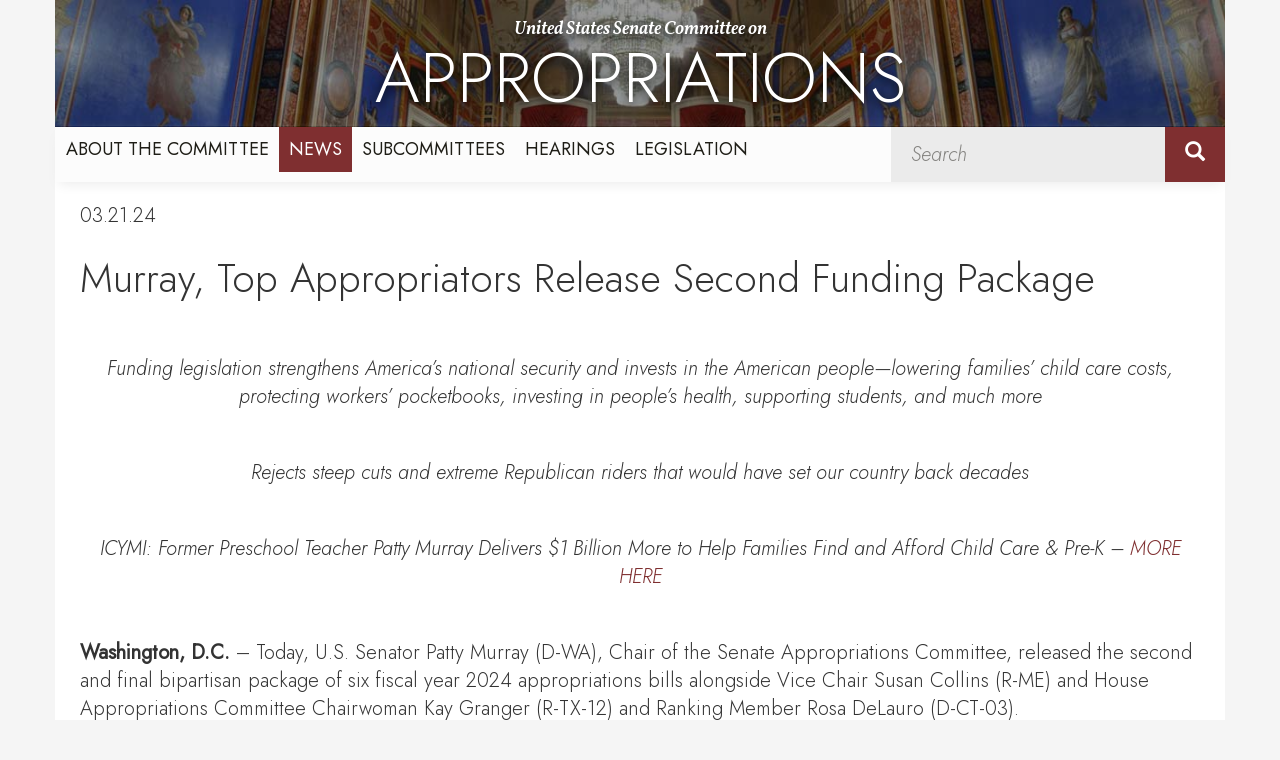

--- FILE ---
content_type: text/html;charset=UTF-8
request_url: https://www.appropriations.senate.gov/news/majority/murray-top-appropriators-release-second-funding-package
body_size: 10436
content:

	
	
	
	
	
	
	
	
	


	


    
	

		
		

		



		
		
			 
		    	
			
		
		

		
		

		

		
		

		 
		 
		 	
		 
                

                    

		
        
		

		
			
		

		
		

		
		


		

		
    
	   

	























	  


    





















  





    

    


 
 
		
		
		
		
		





	


	



    



    
    




















<!doctype html>
<!--[if lt IE 7 ]> <html lang="en" class="no-js ie6"> <![endif]-->
<!--[if IE 7 ]>    <html lang="en" class="no-js ie7"> <![endif]-->
<!--[if IE 8 ]>    <html lang="en" class="no-js ie8"> <![endif]-->
<!--[if IE 9 ]>    <html lang="en" class="no-js ie9"> <![endif]-->
<!--[if (gt IE 9)|!(IE)]><!-->
<html lang="en" class="no-js">
<!--<![endif]-->

<head>
<meta charset="UTF-8">
<meta http-equiv="X-UA-Compatible" content="IE=edge,chrome=1">
<meta name="viewport" content="width=device-width, initial-scale=1">







<title>Majority News Release | Majority News Releases | News | United States Senate Committee on Appropriations</title>




<meta name="twitter:card" content="summary_large_image" />













<meta name="twitter:title" content="Murray, Top Appropriators Release Second Funding Package" />






<meta name="date" content="2024-03-21" />




<meta name="title" content="Murray, Top Appropriators Release Second Funding Package" />






<meta name="viewport" content="width=device-width, initial-scale=1.0">
















<meta property="og:url" content="https://www.appropriations.senate.gov/news/majority/murray-top-appropriators-release-second-funding-package" />





<meta property="og:image" content="https://www.appropriations.senate.gov/themes/appropriations/images/sharelogo.jpg" />
<meta name="twitter:image" content="https://www.appropriations.senate.gov/themes/appropriations/images/sharelogo.jpg" />










<meta property="og:title" content="Murray, Top Appropriators Release Second Funding Package | United States Senate Committee on Appropriations" />



<meta property="og:description" content="United States Senate Committee on Appropriations" />
<meta name="twitter:description" content="United States Senate Committee on Appropriations" />









<link href="https://www.appropriations.senate.gov/themes/appropriations/images/favicon.ico" rel="Icon" type="image/x-icon"/>


<link rel="Stylesheet" type="text/css" href="/themes/default_v4/styles/smoothDivScroll.css" />


<link rel="stylesheet" href="/themes/default_v4/styles/bootstrap.min.css?cachebuster=1445359832">



<link rel="stylesheet" href="/themes/default_v4/styles/common.css">




	<link rel="stylesheet" href="/themes/appropriations/styles/common.css?cachebuster=1719600210">





<script src="/themes/default_v4/scripts/jquery.min.js"></script>
<script src="/themes/default_v4/scripts/bootstrap.min.js"></script>
<script src="/themes/default_v4/scripts/jquery.html5-placeholder-shim.js"></script>




<!--[if lte IE 6]>
	<link rel="stylesheet" href="http://universal-ie6-css.googlecode.com/files/ie6.1.1.css" media="screen, projection">
<![endif]-->


















	

 

 

	 


    



	
	
	
	
	


	

	

	
	
	

	

	

	

	

 



	 

		


		






	


	

	

	

    



	

		

		

		



	



</head>

<body  id="default" class="bg1  two-col">
<!--stopindex-->
<a href="#main-nav" class="sr-only">Skip to primary navigation</a> <a class="sr-only" href="#skip-nav">Skip to content</a>




		
		




 


	<div class="modal fade" id="NavMobileModal" tabindex="-1" role="dialog" aria-labelledby="NavMobileModal" aria-hidden="true">
	  <div class="modal-dialog modal-lg">
	    <div class="modal-content">
	      <div class="modal-header">
	        <button type="button" class="close" data-dismiss="modal"><span aria-hidden="true">&times;</span><span class="sr-only">Close</span></button>
	      </div>
	      <div class="modal-body">
	       <ul class="nav nav-pills nav-stacked" id="main-nav">
	       	
				
				
					
						
						
						
						
						
							
							
							
							
						
						
							
								
							
							
							
								
							
								
							
								
							
								
							
								
							
								
							
								
							
							
						
					<li  class="dropdown no-descriptions">  <a href="https://www.appropriations.senate.gov/about/chair" >About the Committee</a>
						
							
								

		
		
			
			
			
			
			
				
					
						<ul class="dropdown-menu">
					

					
						
						
						
						
						
						
						<li>
							
							<a href="https://www.appropriations.senate.gov/about/chair">Chair Collins </a>
							

		
		
			
			
			
			
			
		

		

		
						</li>
					
						
						
						
						
						
						
						<li>
							
							<a href="https://www.appropriations.senate.gov/about/vice-chair">Vice Chair Murray </a>
							

		
		
			
			
			
			
			
		

		

		
						</li>
					
						
						
						
						
						
						
						<li>
							
							<a href="https://www.appropriations.senate.gov/about/members">Committee Members </a>
							

		
		
			
			
			
			
			
		

		

		
						</li>
					
						
						
						
						
						
						
						<li>
							
							<a href="https://www.appropriations.senate.gov/about/history">Committee History </a>
							

		
		
			
			
			
			
			
		

		

		
						</li>
					
						
						
						
						
						
						
						<li>
							
							<a href="https://www.appropriations.senate.gov/about/jurisdiction">Committee Jurisdiction </a>
							

		
		
			
			
			
			
			
		

		

		
						</li>
					
						
						
						
						
						
						
						<li>
							
							<a href="https://www.appropriations.senate.gov/fy-2026-appropriations-requests-and-congressionally-directed-spending">FY 2026 Appropriations Requests and Congressionally Directed Spending </a>
							

		
		
			
			
			
			
			
		

		

		
						</li>
					
						
						
						
						
						
						
						<li>
							
							<a href="https://www.appropriations.senate.gov/about/faqs">FAQS </a>
							

		
		
			
			
			
			
			
		

		

		
						</li>
					

					
						</ul>
					
				
			
		

		

		

							
						
					</li>
					
				
					
						
						
						
							
						
						
						
							
								
							
							
							
							
						
						
							
								
							
							
							
								
							
								
							
							
						
					<li  class="selected dropdown no-descriptions">  <a href="https://www.appropriations.senate.gov/news/majority" >News</a>
						
							
								

		
		
			
			
			
			
			
				
					
						<ul class="dropdown-menu">
					

					
						
						
						
						
						
						
						<li>
							
							<a href="https://www.appropriations.senate.gov/news/majority">Majority News Releases </a>
							

		
		
			
			
			
			
			
		

		

		
						</li>
					
						
						
						
						
						
						
						<li>
							
							<a href="https://www.appropriations.senate.gov/news/minority">Minority News Releases </a>
							

		
		
			
			
			
			
			
		

		

		
						</li>
					

					
						</ul>
					
				
			
		

		

		

							
						
					</li>
					
				
					
						
						
						
						
						
							
							
							
							
								
								
									
									
								
							
						
						
					<li  class="dropdown render-include">  <a href="https://www.appropriations.senate.gov/subcommittees" >Subcommittees</a>
						
							
								
			
				
					<ul class="dropdown-menu">
				

				
				
					
					<li><a href="https://www.appropriations.senate.gov/subcommittees/agriculture-rural-development-food-and-drug-administration-and-related-agencies">Agriculture, Rural Development, Food and Drug Administration, and Related Agencies</a></li>
					
				
					
					<li><a href="https://www.appropriations.senate.gov/subcommittees/commerce-justice-science-and-related-agencies">Commerce, Justice, Science, and Related Agencies</a></li>
					
				
					
					<li><a href="https://www.appropriations.senate.gov/subcommittees/defense">Defense</a></li>
					
				
					
					<li><a href="https://www.appropriations.senate.gov/subcommittees/energy-and-water-development">Energy and Water Development</a></li>
					
				
					
					<li><a href="https://www.appropriations.senate.gov/subcommittees/financial-services-and-general-government">Financial Services and General Government</a></li>
					
				
					
					<li><a href="https://www.appropriations.senate.gov/subcommittees/homeland-security">Homeland Security</a></li>
					
				
					
					<li><a href="https://www.appropriations.senate.gov/subcommittees/interior-environment-and-related-agencies">Interior, Environment, and Related Agencies</a></li>
					
				
					
					<li><a href="https://www.appropriations.senate.gov/subcommittees/labor-health-and-human-services-education-and-related-agencies">Labor, Health and Human Services, Education, and Related Agencies</a></li>
					
				
					
					<li><a href="https://www.appropriations.senate.gov/subcommittees/legislative-branch">Legislative Branch</a></li>
					
				
					
					<li><a href="https://www.appropriations.senate.gov/subcommittees/military-construction-veterans-affairs-and-related-agencies">Military Construction, Veterans Affairs, and Related Agencies</a></li>
					
				
					
					<li><a href="https://www.appropriations.senate.gov/subcommittees/state-foreign-operations-and-related-programs">State, Foreign Operations, and Related Programs</a></li>
					
				
					
					<li><a href="https://www.appropriations.senate.gov/subcommittees/transportation-housing-and-urban-development-and-related-agencies">Transportation, Housing and Urban Development, and Related Agencies</a></li>
					
				

				
					</ul>
				
			
		
								
						
					</li>
					
				
					
						
						
						
						
						
						
							
							
							
							
						
					<li  class="no-descriptions">  <a href="https://www.appropriations.senate.gov/hearings" >Hearings</a>
						
					</li>
					
				
					
						
						
						
						
						
						
							
							
							
							
						
					<li  class="no-descriptions">  <a href="https://www.appropriations.senate.gov/legislation" >Legislation</a>
						
					</li>
					
				
					
				
			
			</ul>
	      </div>
	    </div>
	  </div>
	</div>



<link rel="preconnect" href="https://fonts.googleapis.com">
<link rel="preconnect" href="https://fonts.gstatic.com" crossorigin>
<link href="https://fonts.googleapis.com/css2?family=Faustina:wght@500;700;800&family=Jost:ital,wght@0,100;0,300;0,400;1,100;1,300;1,400&family=Vollkorn:ital,wght@1,600&display=swap" rel="stylesheet">




	<div id="header" >
<div class="container">

		<div class="row">
			<div class="sub-banner">
				<img src = "/themes/appropriations/images/header-hover.jpg" alt="appropriations committee">
				<h1 class="logo">

					<a href="/">
						United States Senate Committee on <br><span>APPROPRIATIONS</span>

					</a>
				</h1>
			</div>
			<div class="navigation">
				 





<div class="navbar">
       <ul class="nav nav-pills nav-justified hidden-sm hidden-xs" id="main-nav">
       	
			
			
				
					
					
					
					
					
						
						
						
						
					
					
						
							
						
						
						
							
						
							
						
							
						
							
						
							
						
							
						
							
						
						
					
				<li  class="dropdown no-descriptions">  <a href="https://www.appropriations.senate.gov/about/chair" >About the Committee</a>
					
						
							

		
		
			
			
			
			
			
				
					
						<ul class="dropdown-menu">
					

					
						
						
						
						
						
						
						<li>
							
							<a href="https://www.appropriations.senate.gov/about/chair">Chair Collins </a>
							

		
		
			
			
			
			
			
		

		

		
						</li>
					
						
						
						
						
						
						
						<li>
							
							<a href="https://www.appropriations.senate.gov/about/vice-chair">Vice Chair Murray </a>
							

		
		
			
			
			
			
			
		

		

		
						</li>
					
						
						
						
						
						
						
						<li>
							
							<a href="https://www.appropriations.senate.gov/about/members">Committee Members </a>
							

		
		
			
			
			
			
			
		

		

		
						</li>
					
						
						
						
						
						
						
						<li>
							
							<a href="https://www.appropriations.senate.gov/about/history">Committee History </a>
							

		
		
			
			
			
			
			
		

		

		
						</li>
					
						
						
						
						
						
						
						<li>
							
							<a href="https://www.appropriations.senate.gov/about/jurisdiction">Committee Jurisdiction </a>
							

		
		
			
			
			
			
			
		

		

		
						</li>
					
						
						
						
						
						
						
						<li>
							
							<a href="https://www.appropriations.senate.gov/fy-2026-appropriations-requests-and-congressionally-directed-spending">FY 2026 Appropriations Requests and Congressionally Directed Spending </a>
							

		
		
			
			
			
			
			
		

		

		
						</li>
					
						
						
						
						
						
						
						<li>
							
							<a href="https://www.appropriations.senate.gov/about/faqs">FAQS </a>
							

		
		
			
			
			
			
			
		

		

		
						</li>
					

					
						</ul>
					
				
			
		

		

		

						
					
				</li>
				
			
				
					
					
					
						
					
					
					
						
							
						
						
						
						
					
					
						
							
						
						
						
							
						
							
						
						
					
				<li  class="selected dropdown no-descriptions">  <a href="https://www.appropriations.senate.gov/news/majority" >News</a>
					
						
							

		
		
			
			
			
			
			
				
					
						<ul class="dropdown-menu">
					

					
						
						
						
						
						
						
						<li>
							
							<a href="https://www.appropriations.senate.gov/news/majority">Majority News Releases </a>
							

		
		
			
			
			
			
			
		

		

		
						</li>
					
						
						
						
						
						
						
						<li>
							
							<a href="https://www.appropriations.senate.gov/news/minority">Minority News Releases </a>
							

		
		
			
			
			
			
			
		

		

		
						</li>
					

					
						</ul>
					
				
			
		

		

		

						
					
				</li>
				
			
				
					
					
					
					
					
						
						
						
						
							
							
								
								
							
						
					
					
				<li  class="dropdown render-include">  <a href="https://www.appropriations.senate.gov/subcommittees" >Subcommittees</a>
					
						
							
			
				
					<ul class="dropdown-menu">
				

				
				
					
					<li><a href="https://www.appropriations.senate.gov/subcommittees/agriculture-rural-development-food-and-drug-administration-and-related-agencies">Agriculture, Rural Development, Food and Drug Administration, and Related Agencies</a></li>
					
				
					
					<li><a href="https://www.appropriations.senate.gov/subcommittees/commerce-justice-science-and-related-agencies">Commerce, Justice, Science, and Related Agencies</a></li>
					
				
					
					<li><a href="https://www.appropriations.senate.gov/subcommittees/defense">Defense</a></li>
					
				
					
					<li><a href="https://www.appropriations.senate.gov/subcommittees/energy-and-water-development">Energy and Water Development</a></li>
					
				
					
					<li><a href="https://www.appropriations.senate.gov/subcommittees/financial-services-and-general-government">Financial Services and General Government</a></li>
					
				
					
					<li><a href="https://www.appropriations.senate.gov/subcommittees/homeland-security">Homeland Security</a></li>
					
				
					
					<li><a href="https://www.appropriations.senate.gov/subcommittees/interior-environment-and-related-agencies">Interior, Environment, and Related Agencies</a></li>
					
				
					
					<li><a href="https://www.appropriations.senate.gov/subcommittees/labor-health-and-human-services-education-and-related-agencies">Labor, Health and Human Services, Education, and Related Agencies</a></li>
					
				
					
					<li><a href="https://www.appropriations.senate.gov/subcommittees/legislative-branch">Legislative Branch</a></li>
					
				
					
					<li><a href="https://www.appropriations.senate.gov/subcommittees/military-construction-veterans-affairs-and-related-agencies">Military Construction, Veterans Affairs, and Related Agencies</a></li>
					
				
					
					<li><a href="https://www.appropriations.senate.gov/subcommittees/state-foreign-operations-and-related-programs">State, Foreign Operations, and Related Programs</a></li>
					
				
					
					<li><a href="https://www.appropriations.senate.gov/subcommittees/transportation-housing-and-urban-development-and-related-agencies">Transportation, Housing and Urban Development, and Related Agencies</a></li>
					
				

				
					</ul>
				
			
		
							
					
				</li>
				
			
				
					
					
					
					
					
					
						
						
						
						
					
				<li  class="no-descriptions">  <a href="https://www.appropriations.senate.gov/hearings" >Hearings</a>
					
				</li>
				
			
				
					
					
					
					
					
					
						
						
						
						
					
				<li  class="no-descriptions">  <a href="https://www.appropriations.senate.gov/legislation" >Legislation</a>
					
				</li>
				
			
				
			
			
		</ul>


		<a class="srchbutton hidden-sm hidden-xs">
			<span class="glyphicon glyphicon-search"><span class="hidden">x</span></span>
		</a>
		<a class="srchbuttonmodal visible-sm visible-xs" data-toggle="modal" data-target="#SearchModal" aria-label="search" title="search">
			<span class="glyphicon glyphicon-search"><span class="hidden">x</span></span>
		</a>
		<div id="search">
			
			
			
			
			
			
			
			
			
			
			
			
			
			
			
			
			
			
			
			
			
			
			
			
			
			
			
			
			
			
			
			<form id="sitesearch" role="search" method="get" action="/search" class="form-inline">
				<label for="search-field" style="text-indent:-9000px;">search</label>
				<input type="search" id="search-field" name="q" placeholder="Search">
				<input type="hidden" name="access" value="p" />
				<input type="hidden" name="as_dt" value="i" />
				<input type="hidden" name="as_epq" value="" />
				<input type="hidden" name="as_eq" value="" />
				<input type="hidden" name="as_lq" value="" />
				<input type="hidden" name="as_occt" value="any" />
				<input type="hidden" name="as_oq" value="" />
				<input type="hidden" name="as_q" value="" />
				<input type="hidden" name="as_sitesearch" value="" />
				<input type="hidden" name="client" value="" />
				<input type="hidden" name="sntsp" value="0" />
				<input type="hidden" name="filter" value="0" />
				<input type="hidden" name="getfields" value="" />
				<input type="hidden" name="lr" value="" />
				<input type="hidden" name="num" value="15" />
				<input type="hidden" name="numgm" value="3" />
				<input type="hidden" name="oe" value="UTF8" />
				<input type="hidden" name="output" value="xml_no_dtd" />
				<input type="hidden" name="partialfields" value="" />
				<input type="hidden" name="proxycustom" value="" />
				<input type="hidden" name="proxyreload" value="0" />
				<input type="hidden" name="proxystylesheet" value="default_frontend" />
				<input type="hidden" name="requiredfields" value="" />
				<input type="hidden" name="sitesearch" value="" />
				<input type="hidden" name="sort" value="date:D:S:d1" />
				<input type="hidden" name="start" value="0" />
				<input type="hidden" name="ud" value="1" />
				<button type="submit">
					<span class="glyphicon glyphicon-search"><span class="hidden">x</span></span>
				</button>
			</form>
		</div>
		<script type="text/javascript">
			$( ".srchbutton" ).click(function() {

				$( "#search" ).toggleClass( "showme" );

				if ($( "#search" ).hasClass( "showme" )){
					$( ".nav" ).delay( 300 ).fadeOut( 300 );
					$( ".togglemenu" ).fadeOut( 0 );
				}else{
					$( ".nav" ).delay( 300 ).fadeIn( 300 );
					$( ".togglemenu" ).delay( 300 ).fadeIn( 300 );
				};
				if ($( ".srchbutton .glyphicon" ).hasClass( "glyphicon-search" )){

					$( ".srchbutton .glyphicon" ).removeClass( "glyphicon-search" );
					$( ".srchbutton .glyphicon" ).addClass( "glyphicon-remove" );
				}else{
					$( ".srchbutton .glyphicon" ).removeClass( "glyphicon-remove" );
					$( ".srchbutton .glyphicon" ).addClass( "glyphicon-search" );
				};
			});
		</script>
		<a class="togglemenu hidden-xl hidden-md hidden-lg" data-toggle="modal" data-target="#NavMobileModal">

			<span class="glyphicon glyphicon-menu-hamburger"></span>
			<span class="menulabel">MENU</span>

		</a>
	</div>

 

			</div>
			<div class="home-banner">
				<img src = "/themes/appropriations/images/banner.jpg" alt='appropriations committee'>
				<h1 class="logo">
					<a href="/">
						United States Senate Committee on <br><span>APPROPRIATIONS</span>

					</a>
				</h1>
			</div>
		</div>
	</div>
</div>



<div id="skip-nav"></div>













		
		


	
	<div id="content" role="main">







	

	
	
		
		
	















	<div class="container" id="main_container">






	<div id='breadcrumb'><ol class='list-inline'><li><a href='https://www.appropriations.senate.gov/'>Home</a></li><li><a href='https://www.appropriations.senate.gov/news/majority'>News</a></li><li><a href='https://www.appropriations.senate.gov/news/majority'>Majority News Releases</a></li></li></ol></div>


<div class="one_column row">


	
	




	

	 <div class="clearfix col-md-12" id="main_column"><!--startindex-->


	



	
	<div id="newscontent" class="article">
	
	<div id="press">
		
			<span class="date black">03.21.24</span>
			<h1 class="main_page_title">Murray, Top Appropriators Release Second Funding Package</h1>
			
			<p style="text-align: center;"><em> </em></p>
<p style="text-align: center;"><em>Funding legislation strengthens America’s national security and invests in the American people—lowering families’ child care costs, protecting workers’ pocketbooks, investing in people’s health, supporting students, and much more</em></p>
<p style="text-align: center;"><em> </em></p>
<p style="text-align: center;"><em>Rejects steep cuts and extreme Republican riders that would have set our country back decades</em></p>
<p style="text-align: center;"><em> </em></p>
<p style="text-align: center;"><em>ICYMI: Former Preschool Teacher Patty Murray Delivers $1 Billion More to Help Families Find and Afford Child Care &amp; Pre-K – <a href="https://www.appropriations.senate.gov/news/majority/former-preschool-teacher-patty-murray-delivers-1-billion-more-to-help-families-find-and-afford-child-care-and-pre-k">MORE HERE</a></em></p>
<p style="text-align: center;"><em> </em></p>
<p><strong>Washington, D.C.</strong> – Today, U.S. Senator Patty Murray (D-WA), Chair of the Senate Appropriations Committee, released the second and final bipartisan package of six fiscal year 2024 appropriations bills alongside Vice Chair Susan Collins (R-ME) and House Appropriations Committee Chairwoman Kay Granger (R-TX-12) and Ranking Member Rosa DeLauro (D-CT-03).</p>
<p>   </p>
<p>In a statement, Chair Murray said:</p>
<p> </p>
<p style="padding-left: 40px;"><strong>“There’s no better investment than in the American people—and in this funding package, Democrats successfully fought to protect and strengthen the investments that matter most in people’s daily lives. </strong></p>
<p style="padding-left: 40px;"><strong> </strong></p>
<p style="padding-left: 40px;"><strong>“We defeated outlandish cuts that would have been a gut punch for American families and our economy—and we fought off scores of extreme policies that would have restricted Americans’ fundamental freedoms, hurt consumers while giving giant corporations an unfair advantage, and turned back the clock on historic climate action.</strong></p>
<p style="padding-left: 40px;"><strong> </strong></p>
<p style="padding-left: 40px;"><strong>“From day one of this process, I said there would be no extreme, far-right riders to restrict women’s reproductive freedoms—and there aren’t. Democrats stood firm to protect a woman’s right to choose in these negotiations and focused on delivering investments that matter to working people.</strong></p>
<p style="padding-left: 40px;"><strong> </strong></p>
<p style="padding-left: 40px;"><strong>“This package will give families some extra breathing room—and help continue America’s historic economic recovery. I am proud to have secured $1 billion more to lower families’ child care costs and help them find pre-K—a critical investment to help tackle the child care crisis that is holding families and our economy back.</strong></p>
<p style="padding-left: 40px;"><strong> </strong></p>
<p style="padding-left: 40px;"><strong>“This bill protects our investments in Americans’ health and in students at every stage of their education. It will propel cutting-edge medical research to discover new treatments and cures—and it makes certain we keep up our efforts to address the mental health crisis and the opioid epidemic, including with new investments to stop the flow of fentanyl. Democrats defended key investments in protecting workers’ rights, ensuring they get the paychecks they have earned, and supporting our nation’s small businesses.</strong></p>
<p style="padding-left: 40px;"><strong> </strong></p>
<p style="padding-left: 40px;"><strong>“Critically, this package keeps our country safe and secure, strengthens our national security, and invests in the brave men and women who serve our country in uniform. It upholds our commitments to our allies and maintains our leadership internationally at a pivotal moment. It also provides critical resources to help meet increased operational needs at the border.</strong></p>
<p style="padding-left: 40px;"><strong> </strong></p>
<p style="padding-left: 40px;"><strong>“We had to work within difficult fiscal constraints—but this bipartisan compromise will keep our country moving forward, and I hope all of my colleagues will work with us to get it signed into law as soon as possible. Let’s finish the job.”</strong></p>
<p style="padding-left: 40px;"><strong> </strong></p>
<p>Among other things, the $1.2 trillion funding package:</p>
<p> </p>
<ul>
<li><strong>Lowers child care costs for families and strengthens Head Start</strong> with a new $1 billion investment to help families in every zip code afford child care and help ensure Head Start can continue serving hundreds of thousands of kids each year.</li>
</ul>
<p> </p>
<ul>
<li><strong>Protects workers’ rights and helps ensure they get the paychecks they have earned</strong> by protecting funding for essential worker protection agencies and the National Labor Relations Board.</li>
</ul>
<p> </p>
<ul>
<li><strong>Invests in students at every stage of their education and sustains essential investments in our nation’s public schools</strong> by delivering resources for our public K-12 schools, Pell Grants, and more—and rejecting devastating cuts that would have forced teachers out of our nation’s K-12 classrooms.</li>
</ul>
<p> </p>
<ul>
<li><strong>Keeps our country safe and supports our servicemembers and military families</strong> with essential investments in our national defense and important additional support for those who serve our country in uniform.</li>
</ul>
<p> </p>
<ul>
<li><strong>Builds on our historic economic recovery and supports small businesses.</strong></li>
</ul>
<p><strong> </strong></p>
<ul>
<li><strong>Supports people’s health, strengthens the health care workforce, and guards against public health threats</strong>, rejecting dangerous cuts and sustaining all manner of investments in patients’ health.</li>
</ul>
<p> </p>
<ul>
<li><strong>Propels cutting-edge biomedical research to discover and create new treatments and cures </strong>that save lives and give people more time with their loved ones.</li>
</ul>
<p> </p>
<ul>
<li><strong>Invests in mental health care and research and strengthens the 988 lifeline</strong>—sustaining and building upon key investments made in recent years.</li>
</ul>
<p> </p>
<ul>
<li><strong>Protects consumers and holds fraudsters and rich tax cheats accountable</strong> to help even the playing field and keep growing our economy from the middle out.</li>
</ul>
<p> </p>
<ul>
<li><strong>Combats the flow of fentanyl, strengthens our detection and enforcement capabilities, and invests in substance use disorder treatment and prevention</strong> to address the opioid crisis that continues to devastate communities.</li>
</ul>
<p> </p>
<ul>
<li><strong>Delivers critical resources to help meet operational needs at our southern border.</strong></li>
</ul>
<p><strong> </strong></p>
<ul>
<li><strong>Maintains America’s global leadership and upholds our commitments to our allies and partners</strong> to promote our own national security and strengthen our competitiveness.</li>
</ul>
<p> </p>
<ul>
<li><strong>Supports our Afghan allies </strong>by authorizing an additional 12,000 Special Immigrant Visas (SIVs) for Afghans who assisted the U.S. government during the war in Afghanistan.</li>
</ul>
<p> </p>
<ul>
<li><strong>Increases base funding for humanitarian assistance</strong> to support the United States’ efforts to provide emergency food, shelter, water, and basic services to populations caught in conflict and crises across the globe.</li>
</ul>
<p> </p>
<p>Text of the funding package is available <a href="https://docs.house.gov/billsthisweek/20240318/WDI39597.PDF"><strong>HERE</strong></a>.</p>
<p>More information on the first fiscal year 2024 appropriations package, which was signed into law on March 9, is available <a href="https://www.appropriations.senate.gov/news/majority/senate-approves-bipartisan-funding-package-in-overwhelming-75-22-vote"><strong>HERE</strong></a>.</p>
<p> </p>
<p><strong><u>Defense</u></strong></p>
<p><a href="https://www.appropriations.senate.gov/imo/media/doc/fy24_defense_bill_summary.pdf">Bill Summary</a></p>
<p><a href="https://docs.house.gov/billsthisweek/20240318/Division%20A%20Defense.PDF">Explanatory Statement</a></p>
<p> </p>
<p><strong><u>Financial Services and General Government</u></strong></p>
<p><a href="https://www.appropriations.senate.gov/imo/media/doc/fy24_fsgg_bill_summary.pdf">Bill Summary</a></p>
<p><a href="https://docs.house.gov/billsthisweek/20240318/Division%20B%20FSGG.pdf">Explanatory Statement</a></p>
<p><a href="https://www.appropriations.senate.gov/imo/media/doc/fy24_fsgg_cds_table.pdf">Congressionally Directed Spending</a></p>
<p> </p>
<p><strong><u>Homeland Security</u></strong></p>
<p><a href="https://www.appropriations.senate.gov/imo/media/doc/fy24_homeland_security_bill_summary.pdf">Bill Summary</a></p>
<p><a href="https://docs.house.gov/billsthisweek/20240318/Division%20C%20Homeland.pdf">Explanatory Statement</a></p>
<p><a href="https://www.appropriations.senate.gov/imo/media/doc/fy24_homeland_security_cds_table.pdf">Congressionally Directed Spending</a></p>
<p> </p>
<p><strong><u>Labor, Health and Human Services, Education, and Related Agencies</u></strong></p>
<p><a href="https://www.appropriations.senate.gov/imo/media/doc/fy24_lhhs_bill_summary.pdf">Bill Summary</a></p>
<p><a href="https://docs.house.gov/billsthisweek/20240318/Division%20D%20LHHS.pdf">Explanatory Statement</a></p>
<p><a href="https://www.appropriations.senate.gov/imo/media/doc/fy24_lhhs_cds_table.pdf">Congressionally Directed Spending</a></p>
<p> </p>
<p><strong><u>Legislative Branch</u></strong></p>
<p><a href="https://www.appropriations.senate.gov/imo/media/doc/fy24_leg_branch_bill_summary.pdf">Bill Summary</a></p>
<p><a href="https://docs.house.gov/billsthisweek/20240318/Division%20E%20LB.pdf">Explanatory Statement</a></p>
<p> </p>
<p><strong><u>State, Foreign Operations, and Related Programs</u></strong></p>
<p><a href="https://www.appropriations.senate.gov/imo/media/doc/fy24_sfops_bill_summary.pdf">Bill Summary</a></p>
<p><a href="https://docs.house.gov/billsthisweek/20240318/Division%20F%20SFOPs.pdf">Explanatory Statement</a></p>
<p> </p>
<p style="text-align: center;">###</p>
			
			
			
		

		
	</div>
	<hr> 
<div id="pagetools">
	

	<script>// cribbed from jquery migrate plugin @ https://github.com/jquery/jquery-migrate/blob/master/src/core.js
		if (typeof uaMatch == 'undefined') {
			var uaMatch = function( ua ) {
				ua = ua.toLowerCase();

				var match = /(chrome)[ \/]([\w.]+)/.exec( ua ) ||
					/(webkit)[ \/]([\w.]+)/.exec( ua ) ||
					/(opera)(?:.*version|)[ \/]([\w.]+)/.exec( ua ) ||
					/(msie) ([\w.]+)/.exec( ua ) ||
					ua.indexOf("compatible") < 0 && /(mozilla)(?:.*? rv:([\w.]+)|)/.exec( ua ) ||
					[];

				return {
					browser: match[ 1 ] || "",
					version: match[ 2 ] || "0"
				};
			};

			var matched = uaMatch( navigator.userAgent );
			var browser = {};

			if ( matched.browser ) {
				browser[ matched.browser ] = true;
				browser.version = matched.version;
			}

			// Chrome is Webkit, but Webkit is also Safari.
			if ( browser.chrome ) {
				browser.webkit = true;
			} else if ( browser.webkit ) {
				browser.safari = true;
			}
		}
	</script>

	<div id="fb-root"></div>
	<div class="clearfix"></div>
	<ul id="actions" class="list-unstyled  list-inline">
		
			<li><a class="btn btn-xs pull-left" onclick="window.print()" >Print</a></li>
		
		
			
			<li><a class="btn btn-xs pull-left" href="mailto:?subject=A Link From United States Senate Committee on Appropriations&body=http://www.appropriations.senate.gov/news/majority/murray-top-appropriators-release-second-funding-package">Email</a></li>
		
		
			<li id="fb-li">
				<div class="fb-like pull-left" data-href="http://www.appropriations.senate.gov/news/majority/murray-top-appropriators-release-second-funding-package" data-send="false" data-layout="button_count" data-width="60" data-show-faces="false" data-font="verdana"></div>
			</li>
		
		
		
			<li id="twitter-li">
				<a class="twitter-share-button pull-left" href="https://twitter.com/share" data-url="http://www.appropriations.senate.gov/news/majority/murray-top-appropriators-release-second-funding-package" data-text="Murray, Top Appropriators Release Second Funding Package">Tweet</a>
			</li>
		
	</ul>

	<script>
		if (!browser.msie || browser.msie && browser.version >= 8) {
			// facebook
			(function(d, s, id) {
				var js, fjs = d.getElementsByTagName(s)[0];
				if (d.getElementById(id)) return;
				js = d.createElement(s); js.id = id;
				js.src = "//connect.facebook.net/en_US/all.js#xfbml=1&appId=178127398911465";
				fjs.parentNode.insertBefore(js, fjs);
			}(document, 'script', 'facebook-jssdk'));

			// twitter
			!function(d,s,id){var js,fjs=d.getElementsByTagName(s)[0];if(!d.getElementById(id)){js=d.createElement(s);js.id=id;js.src="//platform.twitter.com/widgets.js";fjs.parentNode.insertBefore(js,fjs);}}(document,"script","twitter-wjs");
		} else {
			document.getElementById('fb-li').style.display = 'none';
			document.getElementById('twitter-li').style.display = 'none';
		}
	</script>

	
</div>

 

	
	




	
	
	



    
	
	


    
    
    
    	
    	
	    	<hr>
		    
		    	<a class="pull-left btn btn-lg prevarticle" href="/news/majority/senator-murray-remarks-urging-swift-senate-passage-of-bipartisan-funding-package">Next Article</a>
		    
		    
		    	<a class="pull-right btn btn-lg nextarticle" href="/news/majority/senators-murray-and-collins-statement-on-release-of-final-fy24-funding-bills">Previous Article</a>
		    
    	
    
	</div>














	

	</div>



	
	



	
</div>


</div>
</div>


<!--stopindex-->
<footer class="footer">

	</div>

	<div class="container">
		<div class = "row gavel">
		<img src = "/themes/appropriations/images/gavel.jpg" alt="committee gavel">
		<div class = "quote">
			
		</div>
		
		
		
			<ul class="list-unstyled list-inline ">
				
					
					<li>
						<a href="/about/chair">About the Committee</a>
					</li>
				
					
					<li>
						<a href="/news/majority">News</a>
					</li>
				
					
					<li>
						<a href="/subcommittees">Subcommittees</a>
					</li>
				
					
					<li>
						<a href="/hearings">Hearings</a>
					</li>
				
					
					<li>
						<a href="/legislation">Legislation</a>
					</li>
				
					
					<li>
						<a href="/privacy-policy">Privacy Policy</a>
					</li>
				
			</ul>
		
		<div class = "sub-nav">
			<p>Committee on Appropriations  |  Room S-128, The Capitol, Washington, D.C. 20510  |  (202) 224-7257</p>
		</div>
	</div>
</footer>
<script type="text/template" class="deferred-script">
	$( window ).load(function() {
		var mainbody = $("#content").height();
		var mainwindow = $(window).height();
		if (mainbody < mainwindow){
			$( "#content" ).css( "min-height", mainwindow - 210 );
		}
	});
</script>


	<!--- CUSTOM CODE FOOTER --->


<!--- Webtrends --->
<!-- START OF SmartSource Data Collector TAG -->
<script src="/wt_sdc/appropriations_webtrends.load.js" type="text/javascript"></script>

<noscript>
<div><img alt="Webtrends Tracking Image" id="DCSIMG" width="1" height="1" src="//statse.webtrendslive.com/dcs222dhhpv4i2136ve8q0w0p_3f1w/njs.gif?dcsuri=/nojavascript&amp;WT.js=No&amp;WT.tv=10.4.0&amp;dcssip=www.appropriations.senate.gov"/></div>
</noscript>
<!-- END OF SmartSource Data Collector TAG -->

<!--- Google Analytics --->
<!-- Google tag (gtag.js) -->
<script async src="https://www.googletagmanager.com/gtag/js?id=G-NYMVJSDKTC"></script>
<script>
  window.dataLayer = window.dataLayer || [];
  function gtag(){dataLayer.push(arguments);}
  gtag('js', new Date());

  gtag('config', 'G-NYMVJSDKTC');
</script>

<!--- Adobe --->
<script src="https://assets.adobedtm.com/566dc2d26e4f/f8d2f26c1eac/launch-3a705652822d.min.js"></script>

<!--- END CUSTOM CODE FOOTER --->




<!--[if lt IE 9]>
<script src="/themes/default_v4/scripts/html5shiv.js"></script>
<script src="/themes/default_v4/scripts/respond.min.js"></script>
<script src="/scripts/iefixes.js?cachebuster=1445359829"></script>
<![endif]-->

<script type="text/javascript">
	$(function() {
		/*MOBILE DECIVES*/
		if( /Android|webOS|iPhone|iPad|iPod|BlackBerry|IEMobile|Opera Mini/i.test(navigator.userAgent) ) {
			$( "body" ).addClass( "mobiledevice" );
			//alert("mobiledevice");
		};
		if( /iPad/i.test(navigator.userAgent) ) {
			$( "body" ).addClass( "mobiledevicelarge" );
			//alert("mobiledevicelarge");
		};
		// IE old
		if (/MSIE (\d+\.\d+);/.test(navigator.userAgent)){

			$( "html" ).addClass( "ie" );
		}
		// IE 10
		if( /MSIE 8.0/i.test(navigator.userAgent) ) {
			//alert("IE 10")
			$( "html" ).addClass( "ieold" );


		};

		// IE 10
		if( /MSIE 10.0/i.test(navigator.userAgent) ) {
			//alert("IE 10")
			$( "html" ).addClass( "ie10" );


		};
		// IE 11
		if( /Trident/i.test(navigator.userAgent) ) {
			//alert("IE 11")
			$( "html" ).addClass( "ie" );


		};

	});
</script>
<script src="//platform.twitter.com/widgets.js"></script>
<script src="/scripts/vendor/orientation.js?cachebuster=1445360134"></script>
<script src="/scripts/vendor/modernizr/modernizr.js?cachebuster=1445360233"></script>
<script src="/scripts/vendor/selectivizr/selectivizr.js?cachebuster=1445360197"></script>
<script src="/themes/default_v4/scripts/global.js"></script>

<!--[if lt IE 9]>
<script src="/themes/default_v4/scripts/respond.min.js"></script>
<![endif]-->


<script src="/scripts/vendor/mootools/mootools.js?cachebuster=1445359925"></script>
<script src="/scripts/vendor/mootools/mootools-more.js?cachebuster=1445359925"></script>



<script type="text/template" class="deferred-script">
	// fix for bootstrap tooltip hide/mootools hide collision
	$$('form input,form select,form textarea, input, .nav-tabs li a').each(function(item) { if (typeof item.hide == 'function') { item.hide = null; } });
	Element.implement({
		'slide': function(how, mode){
			return this;
		}
	});
</script>





<script>
	window.top['site_path'] = "DC53C72A-30A1-42FC-83F1-F78813E3D12C";

	

    var application = {
        "config": {
            "tinymce": {
                "plugins": {
                    "selectvideo": {
                        "player": "jwplayer", // should be set to "legacy" or "jwplayer" currently
                        "youtube": true, // set to true to write the youtube tags for youtube videos
                        "width": "100%", // set width and height on the containing element
                        "height": "100%",
                        "tracking": true
                    }
                }
            }
        },
        "fn": { // deprecated mootools 1.2 stuff that we'll probably still use once we upgrade fully to 1.3
            "defined": function(obj) {
                return (obj != undefined);
            },
            "check": function(obj) {
                return !!(obj || obj === 0);
            }
        },
        "form": {
        	"captchaSiteKey": "",
            "processed": null
			
			
			
        },
        "friendly_urls": true,
        "map": {
            "width": "100%", // set width and height on the containing element
            "height": "100%"
        },
        "siteroot": "https://www.appropriations.senate.gov/",
        "theme": "appropriations",
        "webroot": "https://www.appropriations.senate.gov/"
		
			, "defaultTheme": "default_v4"
		
    };

	var yt_players = [];
	function onYouTubePlayerAPIReady() {
		var carousel = $('.carousel');

		if (carousel.length > 0) {
			carousel.on('slide', function() {
				if (typeof yt_players != 'undefined' && yt_players.constructor === Array && yt_players.length > 0) {
					yt_players.each(function(current) {
						if (application.fn.check(current.player) && typeof current.player.pauseVideo != 'undefined') {
							current.player.pauseVideo();
						}
					});
				}
			});
			//$('.carousel').carousel('cycle');
		}
		$each(yt_players, function(video) {
			video.target.innerHTML = "";
			video.player = new YT.Player(video.target, {
				width: video.width,
				height: video.height,
				videoId: video.id,
				playerVars: {
		            controls: 1,
		            showinfo: 0 ,
		            modestbranding: 1,
		            wmode: "transparent"
		        },
				events: {
					'onStateChange': function(event) {
						if (event.data == YT.PlayerState.PLAYING) {
							if (typeof _gaq != 'undefined') { _gaq.push(['_trackEvent', 'Video', 'Play', video.title ]); }
							//$('.carousel').carousel('pause');
							carousel.each(function(index) {
								$(this).carousel('pause');
							});
						} else if (event.data == YT.PlayerState.PAUSED) {
							//if (typeof _gaq != 'undefined') {  _gaq.push(['_trackEvent', 'Video', 'Pause', video.title ]); }
							//$('.carousel').carousel('cycle');
						} else if (event.data == YT.PlayerState.ENDED) {
							if (typeof _gaq != 'undefined') { _gaq.push(['_trackEvent', 'Video', 'Complete', video.title ]); }
							//carousel.carousel('cycle');
							carousel.each(function(index) {
								$(this).carousel('cycle');

							});
						}
					}
				}
			});
		});


	}

	$(function() {
		var tag = document.createElement('script');
		tag.src = "//www.youtube.com/player_api";
		var firstScriptTag = document.getElementsByTagName('script')[0];
		firstScriptTag.parentNode.insertBefore(tag, firstScriptTag);
	});

	function returnfalse() { return false }
</script>






  






<!--[if lt IE 9]>
	<script src="/scripts/polyfills/jquery.backgroundSize.js?cachebuster=1445359852" type="text/javascript"></script>
	<script type="text/javascript">
		$(function() {
			$('.bg-fix').css({'background-size': 'cover'});
		});
	</script>
<![endif]-->



	

<script type="text/javascript">
    window.addEvent("domready", function() {
        $$("script.deferred-script").each(function(script) {
            Browser.exec((Browser.ie) ? script.innerHTML : script.get("text"));
        });
    });
</script>



</body>
</html>


    
	

--- FILE ---
content_type: text/css
request_url: https://www.appropriations.senate.gov/themes/appropriations/styles/common.css?cachebuster=1719600210
body_size: 7636
content:
.floating,
.pulse {
    animation-iteration-count: infinite
}

#RoundedCornerExample {
    -webkit-border-radius: 20px;
    -moz-border-radius: 20px;
    border-radius: 20px
}

#ShadowExample {
    -webkit-box-shadow: 5px 5px 6px rgba(0, 0, 0, .3);
    -moz-box-shadow: 5px 5px 6px rgba(0, 0, 0, .3);
    box-shadow: 5px 5px 6px rgba(0, 0, 0, .3)
}

#TransitionExample {
    -webkit-transition: all .5s ease-in;
    -moz-transition: all .5s ease-in;
    -o-transition: all .5s ease-in;
    -ms-transition: all .5s ease-in;
    transition: all .5s ease-in
}

#TransitionExample:hover {
    opacity: 0
}

#GradientExample {
    background-color: #633;
    background-image: -webkit-linear-gradient(left, #633, #333);
    background-image: -moz-linear-gradient(left, #633, #333);
    background-image: -o-linear-gradient(left, #633, #333);
    background-image: -ms-linear-gradient(left, #633, #333);
    background-image: linear-gradient(left, #633, #333)
}

#QuickGradientExample {
    background-color: #BADA55;
    background-image: -webkit-linear-gradient(top, rgba(0, 0, 0, 0), rgba(0, 0, 0, .2));
    background-image: -moz-linear-gradient(top, rgba(0, 0, 0, 0), rgba(0, 0, 0, .2));
    background-image: -o-linear-gradient(top, rgba(0, 0, 0, 0), rgba(0, 0, 0, .2));
    background-image: -ms-linear-gradient(top, rgba(0, 0, 0, 0), rgba(0, 0, 0, .2));
    background-image: linear-gradient(top, rgba(0, 0, 0, 0), rgba(0, 0, 0, .2))
}

.slideDown {
    animation-name: slideDown;
    -webkit-animation-name: slideDown;
    animation-duration: 1s;
    -webkit-animation-duration: 1s;
    animation-timing-function: ease;
    -webkit-animation-timing-function: ease;
    visibility: visible !important
}

.slideLeft,
.slideUp {
    animation-duration: 1s;
    visibility: visible !important
}

@keyframes slideDown {
    0% {
        transform: translateY(-100%)
    }

    50% {
        transform: translateY(8%)
    }

    65% {
        transform: translateY(-4%)
    }

    80% {
        transform: translateY(4%)
    }

    95% {
        transform: translateY(-2%)
    }

    100% {
        transform: translateY(0)
    }
}

@-webkit-keyframes slideDown {
    0% {
        -webkit-transform: translateY(-100%)
    }

    50% {
        -webkit-transform: translateY(8%)
    }

    65% {
        -webkit-transform: translateY(-4%)
    }

    80% {
        -webkit-transform: translateY(4%)
    }

    95% {
        -webkit-transform: translateY(-2%)
    }

    100% {
        -webkit-transform: translateY(0)
    }
}

.slideUp {
    animation-name: slideUp;
    -webkit-animation-name: slideUp;
    -webkit-animation-duration: 1s;
    animation-timing-function: ease;
    -webkit-animation-timing-function: ease
}

@keyframes slideUp {
    0% {
        transform: translateY(100%)
    }

    50% {
        transform: translateY(-8%)
    }

    65% {
        transform: translateY(4%)
    }

    80% {
        transform: translateY(-4%)
    }

    95% {
        transform: translateY(2%)
    }

    100% {
        transform: translateY(0)
    }
}

@-webkit-keyframes slideUp {
    0% {
        -webkit-transform: translateY(100%)
    }

    50% {
        -webkit-transform: translateY(-8%)
    }

    65% {
        -webkit-transform: translateY(4%)
    }

    80% {
        -webkit-transform: translateY(-4%)
    }

    95% {
        -webkit-transform: translateY(2%)
    }

    100% {
        -webkit-transform: translateY(0)
    }
}

.slideLeft {
    animation-name: slideLeft;
    -webkit-animation-name: slideLeft;
    -webkit-animation-duration: 1s;
    animation-timing-function: ease-in-out;
    -webkit-animation-timing-function: ease-in-out
}

@keyframes slideLeft {
    0% {
        transform: translateX(150%)
    }

    50% {
        transform: translateX(-8%)
    }

    65% {
        transform: translateX(4%)
    }

    80% {
        transform: translateX(-4%)
    }

    95% {
        transform: translateX(2%)
    }

    100% {
        transform: translateX(0)
    }
}

@-webkit-keyframes slideLeft {
    0% {
        -webkit-transform: translateX(150%)
    }

    50% {
        -webkit-transform: translateX(-8%)
    }

    65% {
        -webkit-transform: translateX(4%)
    }

    80% {
        -webkit-transform: translateX(-4%)
    }

    95% {
        -webkit-transform: translateX(2%)
    }

    100% {
        -webkit-transform: translateX(0)
    }
}

.slideRight {
    animation-name: slideRight;
    -webkit-animation-name: slideRight;
    animation-duration: 1s;
    -webkit-animation-duration: 1s;
    animation-timing-function: ease-in-out;
    -webkit-animation-timing-function: ease-in-out;
    visibility: visible !important
}

.expandOpen,
.slideExpandUp {
    animation-timing-function: ease-out;
    visibility: visible !important
}

@keyframes slideRight {
    0% {
        transform: translateX(-150%)
    }

    50% {
        transform: translateX(8%)
    }

    65% {
        transform: translateX(-4%)
    }

    80% {
        transform: translateX(4%)
    }

    95% {
        transform: translateX(-2%)
    }

    100% {
        transform: translateX(0)
    }
}

@-webkit-keyframes slideRight {
    0% {
        -webkit-transform: translateX(-150%)
    }

    50% {
        -webkit-transform: translateX(8%)
    }

    65% {
        -webkit-transform: translateX(-4%)
    }

    80% {
        -webkit-transform: translateX(4%)
    }

    95% {
        -webkit-transform: translateX(-2%)
    }

    100% {
        -webkit-transform: translateX(0)
    }
}

.slideExpandUp {
    animation-name: slideExpandUp;
    -webkit-animation-name: slideExpandUp;
    animation-duration: 1.6s;
    -webkit-animation-duration: 1.6s;
    -webkit-animation-timing-function: ease -out
}

@keyframes slideExpandUp {
    0% {
        transform: translateY(100%) scaleX(.5)
    }

    30% {
        transform: translateY(-8%) scaleX(.5)
    }

    40% {
        transform: translateY(2%) scaleX(.5)
    }

    50% {
        transform: translateY(0) scaleX(1.1)
    }

    60% {
        transform: translateY(0) scaleX(.9)
    }

    70% {
        transform: translateY(0) scaleX(1.05)
    }

    80% {
        transform: translateY(0) scaleX(.95)
    }

    90% {
        transform: translateY(0) scaleX(1.02)
    }

    100% {
        transform: translateY(0) scaleX(1)
    }
}

@-webkit-keyframes slideExpandUp {
    0% {
        -webkit-transform: translateY(100%) scaleX(.5)
    }

    30% {
        -webkit-transform: translateY(-8%) scaleX(.5)
    }

    40% {
        -webkit-transform: translateY(2%) scaleX(.5)
    }

    50% {
        -webkit-transform: translateY(0) scaleX(1.1)
    }

    60% {
        -webkit-transform: translateY(0) scaleX(.9)
    }

    70% {
        -webkit-transform: translateY(0) scaleX(1.05)
    }

    80% {
        -webkit-transform: translateY(0) scaleX(.95)
    }

    90% {
        -webkit-transform: translateY(0) scaleX(1.02)
    }

    100% {
        -webkit-transform: translateY(0) scaleX(1)
    }
}

.expandUp {
    animation-name: expandUp;
    -webkit-animation-name: expandUp;
    animation-duration: .7s;
    -webkit-animation-duration: .7s;
    animation-timing-function: ease;
    -webkit-animation-timing-function: ease;
    visibility: visible !important
}

.fadeIn,
.pulse {
    animation-duration: 1.5s
}

@keyframes expandUp {
    0% {
        transform: translateY(100%) scale(.6) scaleY(.5)
    }

    60% {
        transform: translateY(-7%) scaleY(1.12)
    }

    75% {
        transform: translateY(3%)
    }

    100% {
        transform: translateY(0) scale(1) scaleY(1)
    }
}

@-webkit-keyframes expandUp {
    0% {
        -webkit-transform: translateY(100%) scale(.6) scaleY(.5)
    }

    60% {
        -webkit-transform: translateY(-7%) scaleY(1.12)
    }

    75% {
        -webkit-transform: translateY(3%)
    }

    100% {
        -webkit-transform: translateY(0) scale(1) scaleY(1)
    }
}

.fadeIn {
    animation-name: fadeIn;
    -webkit-animation-name: fadeIn;
    -webkit-animation-duration: 1.5s;
    animation-timing-function: ease-in-out;
    -webkit-animation-timing-function: ease-in-out;
    visibility: visible !important
}

@keyframes fadeIn {
    0% {
        transform: scale(0);
        opacity: 0
    }

    60% {
        transform: scale(1.1)
    }

    80% {
        transform: scale(.9);
        opacity: 1
    }

    100% {
        transform: scale(1);
        opacity: 1
    }
}

@-webkit-keyframes fadeIn {
    0% {
        -webkit-transform: scale(0);
        opacity: 0
    }

    60% {
        -webkit-transform: scale(1.1)
    }

    80% {
        -webkit-transform: scale(.9);
        opacity: 1
    }

    100% {
        -webkit-transform: scale(1);
        opacity: 1
    }
}

.expandOpen {
    animation-name: expandOpen;
    -webkit-animation-name: expandOpen;
    animation-duration: 1.2s;
    -webkit-animation-duration: 1.2s;
    -webkit-animation-timing-function: ease-out
}

.bigEntrance,
.pullUp {
    animation-timing-function: ease-out
}

@keyframes expandOpen {
    0% {
        transform: scale(1.8)
    }

    50% {
        transform: scale(.95)
    }

    80% {
        transform: scale(1.05)
    }

    90% {
        transform: scale(.98)
    }

    100% {
        transform: scale(1)
    }
}

@-webkit-keyframes expandOpen {
    0% {
        -webkit-transform: scale(1.8)
    }

    50% {
        -webkit-transform: scale(.95)
    }

    80% {
        -webkit-transform: scale(1.05)
    }

    90% {
        -webkit-transform: scale(.98)
    }

    100% {
        -webkit-transform: scale(1)
    }
}

.bigEntrance {
    animation-name: bigEntrance;
    -webkit-animation-name: bigEntrance;
    animation-duration: 1.6s;
    -webkit-animation-duration: 1.6s;
    -webkit-animation-timing-function: ease-out;
    visibility: visible !important
}

@keyframes bigEntrance {
    0% {
        transform: scale(.3) rotate(6deg) translateX(-30%) translateY(30%);
        opacity: .2
    }

    30% {
        transform: scale(1.03) rotate(-2deg) translateX(2%) translateY(-2%);
        opacity: 1
    }

    45% {
        transform: scale(.98) rotate(1deg) translateX(0) translateY(0);
        opacity: 1
    }

    60% {
        transform: scale(1.01) rotate(-1deg) translateX(0) translateY(0);
        opacity: 1
    }

    75% {
        transform: scale(.99) rotate(1deg) translateX(0) translateY(0);
        opacity: 1
    }

    90% {
        transform: scale(1.01) rotate(0) translateX(0) translateY(0);
        opacity: 1
    }

    100% {
        transform: scale(1) rotate(0) translateX(0) translateY(0);
        opacity: 1
    }
}

@-webkit-keyframes bigEntrance {
    0% {
        -webkit-transform: scale(.3) rotate(6deg) translateX(-30%) translateY(30%);
        opacity: .2
    }

    30% {
        -webkit-transform: scale(1.03) rotate(-2deg) translateX(2%) translateY(-2%);
        opacity: 1
    }

    45% {
        -webkit-transform: scale(.98) rotate(1deg) translateX(0) translateY(0);
        opacity: 1
    }

    60% {
        -webkit-transform: scale(1.01) rotate(-1deg) translateX(0) translateY(0);
        opacity: 1
    }

    75% {
        -webkit-transform: scale(.99) rotate(1deg) translateX(0) translateY(0);
        opacity: 1
    }

    90% {
        -webkit-transform: scale(1.01) rotate(0) translateX(0) translateY(0);
        opacity: 1
    }

    100% {
        -webkit-transform: scale(1) rotate(0) translateX(0) translateY(0);
        opacity: 1
    }
}

.hatch {
    animation-name: hatch;
    -webkit-animation-name: hatch;
    animation-duration: 2s;
    -webkit-animation-duration: 2s;
    animation-timing-function: ease-in-out;
    -webkit-animation-timing-function: ease-in-out;
    transform-origin: 50% 100%;
    -ms-transform-origin: 50% 100%;
    -webkit-transform-origin: 50% 100%;
    visibility: visible !important
}

@keyframes hatch {
    0% {
        transform: rotate(0) scaleY(.6)
    }

    20% {
        transform: rotate(-2deg) scaleY(1.05)
    }

    35% {
        transform: rotate(2deg) scaleY(1)
    }

    50% {
        transform: rotate(-2deg)
    }

    65% {
        transform: rotate(1deg)
    }

    80% {
        transform: rotate(-1deg)
    }

    100% {
        transform: rotate(0)
    }
}

@-webkit-keyframes hatch {
    0% {
        -webkit-transform: rotate(0) scaleY(.6)
    }

    20% {
        -webkit-transform: rotate(-2deg) scaleY(1.05)
    }

    35% {
        -webkit-transform: rotate(2deg) scaleY(1)
    }

    50% {
        -webkit-transform: rotate(-2deg)
    }

    65% {
        -webkit-transform: rotate(1deg)
    }

    80% {
        -webkit-transform: rotate(-1deg)
    }

    100% {
        -webkit-transform: rotate(0)
    }
}

.bounce {
    animation-name: bounce;
    -webkit-animation-name: bounce;
    animation-duration: 1.6s;
    -webkit-animation-duration: 1.6s;
    animation-timing-function: ease;
    -webkit-animation-timing-function: ease;
    transform-origin: 50% 100%;
    -ms-transform-origin: 50% 100%;
    -webkit-transform-origin: 50% 100%
}

@keyframes bounce {
    0% {
        transform: translateY(0) scaleY(.6)
    }

    60% {
        transform: translateY(-100%) scaleY(1.1)
    }

    70% {
        transform: translateY(0) scaleY(.95) scaleX(1.05)
    }

    80% {
        transform: translateY(0) scaleY(1.05) scaleX(1)
    }

    90% {
        transform: translateY(0) scaleY(.95) scaleX(1)
    }

    100% {
        transform: translateY(0) scaleY(1) scaleX(1)
    }
}

@-webkit-keyframes bounce {
    0% {
        -webkit-transform: translateY(0) scaleY(.6)
    }

    60% {
        -webkit-transform: translateY(-100%) scaleY(1.1)
    }

    70% {
        -webkit-transform: translateY(0) scaleY(.95) scaleX(1.05)
    }

    80% {
        -webkit-transform: translateY(0) scaleY(1.05) scaleX(1)
    }

    90% {
        -webkit-transform: translateY(0) scaleY(.95) scaleX(1)
    }

    100% {
        -webkit-transform: translateY(0) scaleY(1) scaleX(1)
    }
}

.pulse {
    animation-name: pulse;
    -webkit-animation-name: pulse;
    -webkit-animation-duration: 1.5s;
    -webkit-animation-iteration-count: infinite
}

.floating,
.stretchLeft {
    animation-duration: 1.5s
}

@keyframes pulse {

    0%,
    100% {
        transform: scale(.9);
        opacity: .7
    }

    50% {
        transform: scale(1);
        opacity: 1
    }
}

@-webkit-keyframes pulse {

    0%,
    100% {
        -webkit-transform: scale(.95);
        opacity: .7
    }

    50% {
        -webkit-transform: scale(1);
        opacity: 1
    }
}

.floating {
    animation-name: floating;
    -webkit-animation-name: floating;
    -webkit-animation-duration: 1.5s;
    -webkit-animation-iteration-count: infinite
}

@keyframes floating {

    0%,
    100% {
        transform: translateY(0)
    }

    50% {
        transform: translateY(8%)
    }
}

@-webkit-keyframes floating {

    0%,
    100% {
        -webkit-transform: translateY(0)
    }

    50% {
        -webkit-transform: translateY(8%)
    }
}

.tossing {
    animation-name: tossing;
    -webkit-animation-name: tossing;
    animation-duration: 2.5s;
    -webkit-animation-duration: 2.5s;
    animation-iteration-count: infinite;
    -webkit-animation-iteration-count: infinite
}

@keyframes tossing {

    0%,
    100% {
        transform: rotate(-4deg)
    }

    50% {
        transform: rotate(4deg)
    }
}

@-webkit-keyframes tossing {

    0%,
    100% {
        -webkit-transform: rotate(-4deg)
    }

    50% {
        -webkit-transform: rotate(4deg)
    }
}

.pullUp {
    animation-name: pullUp;
    -webkit-animation-name: pullUp;
    animation-duration: 1.1s;
    -webkit-animation-duration: 1.1s;
    -webkit-animation-timing-function: ease-out;
    transform-origin: 50% 100%;
    -ms-transform-origin: 50% 100%;
    -webkit-transform-origin: 50% 100%
}

.pullDown,
.stretchLeft {
    animation-timing-function: ease-out
}

@keyframes pullUp {
    0% {
        transform: scaleY(.1)
    }

    40% {
        transform: scaleY(1.02)
    }

    60% {
        transform: scaleY(.98)
    }

    80% {
        transform: scaleY(1.01)
    }

    100% {
        transform: scaleY(1)
    }
}

@-webkit-keyframes pullUp {
    0% {
        -webkit-transform: scaleY(.1)
    }

    40% {
        -webkit-transform: scaleY(1.02)
    }

    60% {
        -webkit-transform: scaleY(.98)
    }

    80% {
        -webkit-transform: scaleY(1.01)
    }

    100% {
        -webkit-transform: scaleY(1)
    }
}

.pullDown {
    animation-name: pullDown;
    -webkit-animation-name: pullDown;
    animation-duration: 1.1s;
    -webkit-animation-duration: 1.1s;
    -webkit-animation-timing-function: ease-out;
    transform-origin: 50% 0;
    -ms-transform-origin: 50% 0;
    -webkit-transform-origin: 50% 0
}

@keyframes pullDown {
    0% {
        transform: scaleY(.1)
    }

    40% {
        transform: scaleY(1.02)
    }

    60% {
        transform: scaleY(.98)
    }

    80% {
        transform: scaleY(1.01)
    }

    100% {
        transform: scaleY(1)
    }
}

@-webkit-keyframes pullDown {
    0% {
        -webkit-transform: scaleY(.1)
    }

    40% {
        -webkit-transform: scaleY(1.02)
    }

    60% {
        -webkit-transform: scaleY(.98)
    }

    80% {
        -webkit-transform: scaleY(1.01)
    }

    100% {
        -webkit-transform: scaleY(1)
    }
}

.stretchLeft {
    animation-name: stretchLeft;
    -webkit-animation-name: stretchLeft;
    -webkit-animation-duration: 1.5s;
    -webkit-animation-timing-function: ease-out;
    transform-origin: 100% 0;
    -ms-transform-origin: 100% 0;
    -webkit-transform-origin: 100% 0
}

@keyframes stretchLeft {
    0% {
        transform: scaleX(.3)
    }

    40% {
        transform: scaleX(1.02)
    }

    60% {
        transform: scaleX(.98)
    }

    80% {
        transform: scaleX(1.01)
    }

    100% {
        transform: scaleX(1)
    }
}

@-webkit-keyframes stretchLeft {
    0% {
        -webkit-transform: scaleX(.3)
    }

    40% {
        -webkit-transform: scaleX(1.02)
    }

    60% {
        -webkit-transform: scaleX(.98)
    }

    80% {
        -webkit-transform: scaleX(1.01)
    }

    100% {
        -webkit-transform: scaleX(1)
    }
}

.stretchRight {
    animation-name: stretchRight;
    -webkit-animation-name: stretchRight;
    animation-duration: 1.5s;
    -webkit-animation-duration: 1.5s;
    animation-timing-function: ease-out;
    -webkit-animation-timing-function: ease-out;
    transform-origin: 0 0;
    -ms-transform-origin: 0 0;
    -webkit-transform-origin: 0 0
}

@keyframes stretchRight {
    0% {
        transform: scaleX(.3)
    }

    40% {
        transform: scaleX(1.02)
    }

    60% {
        transform: scaleX(.98)
    }

    80% {
        transform: scaleX(1.01)
    }

    100% {
        transform: scaleX(1)
    }
}

@-webkit-keyframes stretchRight {
    0% {
        -webkit-transform: scaleX(.3)
    }

    40% {
        -webkit-transform: scaleX(1.02)
    }

    60% {
        -webkit-transform: scaleX(.98)
    }

    80% {
        -webkit-transform: scaleX(1.01)
    }

    100% {
        -webkit-transform: scaleX(1)
    }
}

#breadcrumb,
body .home-banner,
label[for=search-field] {
    display: none
}

body {
    background-color: #f5f5f5
}

body .sub-banner {
    position: relative
}

body .sub-banner img {
    width: 99.96%
}

body .sub-banner .logo {
    height: 100%;
    top: 0
}

body .sub-banner .logo a {
    display: block;
    width: 100%;
    padding-top: 20px;
    padding-bottom: 22px;
    background-color: rgba(1, 1, 1, .4);
    height: 100%;
    transition: all .5s ease
}

body #header {
    background-color: transparent
}

body #header .container {
    background-color: #fff
}

body #header .container .logo {
    text-align: center;
    margin: 0 auto;
    position: absolute;
    top: 0;
    left: 0;
    right: 0
}

body #header .container .logo a {
    font-family: 'Vollkorn', serif;
    font-style: italic;
    font-weight: 600;;
    font-size: 18px;
    text-transform: none;
    color: #fff;
    text-shadow: 0 3px 11px #000
}

body #header .container .logo a span {
    font-family: 'Jost', sans-serif;
font-weight: 300;
font-style: normal;
    font-size: 70px
}

body #header .container .logo a:hover {
    text-decoration: none;
    background-color: rgba(1, 1, 1, 0)
}

body#home .sub-banner {
    display: none
}

body#home .home-banner {
    position: relative;
    border-bottom: 1px solid #fff;
    display: block
}

body#home .home-banner img {
    width: 100%
}

body#home #header .logo {
    position: absolute;
    top: 408px;
    text-align: center;
    left: 0;
    right: 0;
    margin-left: auto;
    margin-right: auto
}

body .navbar {
    margin-top: -1px;
    box-shadow: 0 6px 12px -4px #ebebeb
}

body .navbar .nav-pills {
    width: 75%;
    float: left;
    height: 54px;
    display: inline-block
}

body .navbar .nav-pills>li {
    
    white-space: nowrap;
    width: auto
}

body .navbar .nav-pills>li.selected {
    background-color: #7f2f30
}

body .navbar .nav-pills>li.selected a {
    color: #fff;
    white-space: nowrap;
    text-decoration: none
}

body .navbar .nav-pills>li a {
    color: #1f1e17;
    font-size: 22px;
    font-family: 'Jost', sans-serif;
    font-weight: 400;
    text-transform: uppercase;
    padding: 10px 20px;
    text-decoration: none
}

.small-col .description a,
.small-col .description h4 {
    font-family: 'Jost', sans-serif;
font-weight: 300;
    color: #fff
}

body .navbar .nav-pills>li .dropdown-menu {
    background-color: #7f2f30;
    border-top: none;
    margin-top: 0px;
    border: 0;
    top: 100%;
}

body .navbar .nav-pills>li .dropdown-menu li a {
    text-transform: none;
    color: #fff;
    text-decoration: none
}

body .navbar .nav-pills>li .dropdown-menu li:hover a {
    background-color: #562020
}

body .navbar .nav-pills>li:hover {
    background-color: #7f2f30
}

body .navbar .nav-pills>li:hover a {
    color: #fff;
    text-decoration: none
}

body .navbar .srchbutton {
    display: none
}

body .navbar #search {
    width: 20%;
    display: inline-block
}

body .navbar #search #sitesearch {
    padding: 0
}

body .navbar #search #sitesearch #search-field {
    border: none;
    background-color: #ebebeb;
    color: #858481;
    height: 55px;
    padding: 5px 20px;
    vertical-align: middle;
    float: right;
    margin-bottom: -9px;
    margin-right: -6px
}

body .navbar #search #sitesearch #search-field::-webkit-input-placeholder {
    color: #858481;
    font-style: italic;
    font-size: 20px;
    font-family: 'Jost', sans-serif;
font-weight: 300;
}

body .navbar #search #sitesearch #search-field:-moz-placeholder {
    color: #858481;
    font-style: italic;
    font-size: 20px;
    font-family: 'Jost', sans-serif;
font-weight: 300;
}

body .navbar #search #sitesearch #search-field::-moz-placeholder {
    color: #858481;
    font-style: italic;
    font-size: 20px;
    font-family: 'Jost', sans-serif;
font-weight: 300;
}

body .navbar #search #sitesearch #search-field:-ms-input-placeholder {
    color: #858481;
    font-style: italic;
    font-size: 20px;
    font-family: 'Jost', sans-serif;
font-weight: 300;
}

body .navbar #search #sitesearch button {
    background-color: #7f2f30;
    color: #fff;
    height: 55px;
    border: none;
    width: 60px;
    position: absolute;
    right: -1px
}

body .navbar #search #sitesearch button:hover {
    background-color: #602323
}

body #NavMobileModal .modal-dialog .modal-content .close {
    margin-right: 20px
}

body #NavMobileModal .modal-dialog .modal-content .modal-body .nav>li:first-child:last-child,
body #NavMobileModal .modal-dialog .modal-content .modal-body .nav>li:nth-child(2):last-child {
    border: none
}

body #NavMobileModal .modal-dialog .modal-content .modal-body .nav>li:first-child>a,
body #NavMobileModal .modal-dialog .modal-content .modal-body .nav>li:nth-child(2)>a {
    text-transform: uppercase
}

body #NavMobileModal .modal-dialog .modal-content .modal-body .nav>li:first-child .dropdown-menu,
body #NavMobileModal .modal-dialog .modal-content .modal-body .nav>li:nth-child(2) .dropdown-menu {
    margin-bottom: 10px;
    border: none;
    padding-left: 20px;
    box-shadow: none;
    width: 100%;
    background-color: #7f2f30;
    display: inline-block;
    position: relative
}

.lady .links .table-link:first-child,
.lady .links .table-link:nth-child(2),
.small-col .description {
    border-bottom: 1px solid #fff
}

body #NavMobileModal .fade.in {
    background-color: #7f2f30
}

.no-padding {
    padding: 0
}

.container {
    background-color: #fff
}

.small-col .chairman,
.small-col .chairwoman {
    min-width: 94%;
    max-width: 94%
}

.small-col .description {
    max-width: 94%;
    background-color: #7f2f30;
    padding: 5px 9px 15px 23px
}

.small-col .description h4 {
    text-transform: none;
    font-size: 24px;
    margin-bottom: 7px
}

.small-col .description a {
    text-transform: uppercase;
    font-size: 16px;
    margin-bottom: 20px
}

.small-col .description .soc-link {
    text-transform: none;
    font-size: 20px;
    float: right;
    margin: -22px 8px 5px
}

.small-col .description .soc-link.youtube img {
    width: 20px;
    vertical-align: baseline
}

.small-col .description .soc-link:hover {
    transform: scale(1.2);
    -webkit-transition: all .1s ease-in-out;
    transition: all .1s ease-in-out
}

.large-col {
    padding-right: 30px
}

.more-news {
    float: right;
    margin-top: -43px
}

.headlines h5,
.large-col h5 {
    color: #7f2f30;
    /*font-family: 'Abril Titling W01 Bold';*/
    font-family: 'Faustina', serif;
    font-weight: 700;
    padding: 30px 0 20px;
    margin: 0;
    font-size: 18px
}

.headlines h5.hr,
.large-col h5.hr {
    border-top: 1px solid #1f1e17
}

.headlines .headline,
.large-col .headline {
    font-family: 'Faustina', serif;
    font-weight: 400;
    font-size: 24px;
    margin-bottom: 10px
}

.headlines .date,
.large-col .date {
    font-size: 16px;
    font-family: 'Faustina', serif;
    font-weight: 800;
    margin-bottom: 35px
}

.headlines {
    overflow-y: auto;
    max-width: 94%;
    padding-left: 35px;
    height: 635px;
    padding-right: 66px
}

.headlines h5 {
    padding-top: 20px
}

.headlines .headline {
    font-size: 22px
}

.lady img {
    position: absolute;
    left: -6%;
    min-width: 106%;
    max-width: 106%;
    z-index: 1
}

.lady .links {
    z-index: 20;
    position: absolute
}

.lady .links .table-link {
    display: table
}

.lady .links .table-link .link {
    min-width: 117%;
    max-width: 117%;
    text-align: center;
    display: table-cell;
    vertical-align: middle;
    height: 211px;
    width: 581px
}

.lady .links .table-link .link:hover {
    text-decoration: none;
    font-style: italic
}

.lady .links .table-link .link a {
    color: #fff;
    text-transform: uppercase;
    width: 80%;
    font-family: 'Jost', sans-serif;
font-weight: 300;
    font-size: 32px
}

.lady .links .table-link .link a:hover {
    text-decoration: none
}

.gavel img {
    width: 100%;
    z-index: 1
}

.gavel .quote {
    width: 50%;
    float: right;
    text-align: center;
    margin-top: -151px;
    z-index: 20;
    position: relative
}

.gavel .quote #quote {
    color: #fff;
    font-family: 'Vollkorn', serif;
    font-style: italic;
    font-weight: 600;;
    width: 82%;
    font-size: 24px;
    margin: 0 auto
}

#live-hearings-banner .container h1,
.gavel .quote #citation,
body.hearings #calendar .fc-toolbar .fc-center h2 {
    font-family: 'Jost', sans-serif;
font-weight: 300;
}

.gavel .quote #citation {
    color: #fff;
    text-transform: uppercase;
    font-size: 14px;
    margin-top: 16px
}

#live-hearings-banner .container {
    padding: 20px 0;
    background-color: #8c5e1c;
    text-align: center
}

#live-hearings-banner .container h1 {
    margin: 0;
    font-size: 40px;
    line-height: 1;
    color: #fff;
    text-transform: uppercase
}

#live-hearings-banner .container .live-hearing {
    margin-top: 10px
}

#live-hearings-banner .container .live-hearing a {
    line-height: 1;
    color: #fff
}

.no-top-margin {
    margin-top: 0
}

#breadcrumb {
    visibility: hidden
}

#search-issues-page {
    display: none
}

#main_container {
    min-height: 680px;
    padding: 20px 25px 50px
}

.submit-written-testimony {
    text-align: center;
    margin: 30px 0 0
}

.submit-written-testimony p {
    display: inline-block
}

.container.press-photos {
    max-width: 1200px;
    width: 100%;
    height: auto;
    margin: 30px auto
}

.modal-dialog {
    z-index: 1150
}

div#filterbuttons {
    right: 12px;
    margin-bottom: 10px
}

#issue .breakout #issueFeed>li iframe {
    width: 60%;
    height: 420px
}

.pagination-right {
    background-color: #7f2f30;
    height: 30px;
    width: 100%;
    color: #fff;
    padding: 2px 0 0 5px
}

select.span4 {
    background-color: transparent;
    border: none
}

ul.pager {
    float: right;
    margin: 0;
    position: relative;
    top: -30px
}

ul.pager a:focus {
    background: 0 0
}

.hearings #toggleCalendar {
    height: 50px
}

.hearings #toggleCalendar a {
    background-color: #fff;
    color: #7f2f30
}

.hearings #toggleCalendar .jump {
    display: block;
    width: 225px
}

.hearings #toggleCalendar .jump label {
    width: 100%
}

.hearing-meta {
    margin-bottom: 20px
}

.people>li {
    min-height: 300px
}

.people>li .files li {
    float: none;
    margin: 5px 0 0
}

.people > li .title {
    text-transform: none;
}

.members li {
    min-height: 0
}

.agenda {
    float: none
}

.acrobat {
    height: auto !important
}

#filterbuttons .btn-sm {
    background-color: transparent;
    color: #7f2f30
}

body.hearings #toggleCalendar a {
    background-color: #fff;
    color: #7f2f30
}

body.hearings #toggleCalendar .jump {
    background-color: #f5f5f5
}

body.hearings #calendar {
    margin: 20px 0 0
}

body.hearings #calendar .fc-toolbar {
    background: 0 0
}

body.hearings #calendar .fc-toolbar .fc-left .fc-today-button,
body.hearings #calendar .fc-toolbar .fc-right .fc-agendaDay-button,
body.hearings #calendar .fc-toolbar .fc-right .fc-agendaWeek-button,
body.hearings #calendar .fc-toolbar .fc-right .fc-month-button {
    background-color: #7f2f30
}

body.hearings #calendar .fc-toolbar .fc-right .fc-state-active {
    color: #747475;
    background-color: #f5f5f5 !important
}

body.hearings #calendar th {
    background-color: #7f2f30;
    color: #fff
}

body.hearings #calendar th .fc-state-active {
    background-color: #7f2f30
}

body.hearings #calendar .fc-state-disabled {
    background-color: #f5f5f5 !important
}

body.hearings #calendar .fc-today {
    background-color: #f5efef;
    color: #474f58
}

body.hearings #calendar .fc-event {
    background-color: transparent !important;
    border: none !important
}

body.hearings #calendar a.fc-event.full {
    color: #7f2f30
}

body.hearings #calendar a.fc-event.full:before {
    color: #7f2f30;
    background-color: #7f2f30
}

body.hearings #calendar a.fc-event.sub {
    color: #8c5e1c
}

body.hearings #calendar a.fc-event.sub:before {
    color: #8c5e1c;
    background-color: #8c5e1c
}

body.hearings button.fc-month-button.fc-button.fc-state-default.fc-corner-left.fc-state-active {
    background-color: #7f2f30 !important
}

body.hearings .calendarFooter .row {
    padding: 0 10px 10px
}

body.hearings .calendarFooter .row .col {
    width: auto !important;
    padding-right: 20px
}

body.hearings .calendarFooter .row .col .today {
    color: #f5efef
}

body.hearings .calendarFooter .row .col .full {
    color: #7f2f30
}

body.hearings .calendarFooter .row .col .sub {
    color: #8c5e1c
}

body#issue .height {
    display: table;
    background-image: url(/themes/appropriations/images/blue.jpg)
}

body#issue h3 {
    margin-top: 0;
    padding-top: 15px
}

body#issue #main_container {
    padding: 0;
    border-top: 4px solid #858481
}

body#issue .blue {
    padding: 40px;
    height: 100%
}

body#issue .blue h4 {
    font-family: 'Faustina', serif;
    font-weight: 800;
    text-transform: uppercase;
    font-size: 18px;
    margin-top: 23px;
    color: #fff
}

body#issue .blue a,
body#issue .leaderblock .ranking {
    font-family: 'Faustina', serif;
    font-weight: 400;
    color: #fff
}

body#issue .blue a {
    margin: 20px 0;
    display: block;
    font-size: 24px;
    line-height: 27px
}

body#issue .blue a.selected {
    text-decoration: underline
}

body#issue .leaderblock {
    width: 49%;
    float: left
}

body#issue .leaderblock img {
    width: 40%;
    float: left
}

body#issue .leaderblock .ranking {
    width: 60%;
    float: left;
    background-color: #292e3b;
    text-align: center;
    padding-bottom: 17px
}

body#issue .leaderblock .ranking h4 {
    font-family: 'Jost', sans-serif;
font-weight: 300;
    font-size: 15px;
    text-transform: uppercase
}

body#issue .leaderblock .ranking a {
    color: #fff;
    font-size: 18px
}

body#issue .leaderblock .social {
    width: 60%;
    float: left;
    padding: 12px 0;
    background-color: #bdbcbc;
    text-align: center;
    min-height: 38px
}

body#issue .long,
body#issue .white {
    min-height: 730px;
    background-color: #fff
}

body#issue .leaderblock .social a {
    color: #292e3b;
    margin: 10px 5px
}

body#issue .leaderblock .social a:hover {
    color: #fff
}

body#issue .leaderblock+.leaderblock {
    margin-left: 10px
}

body#issue .gray {
    background-color: #ecebeb;
    padding-top: 45px
}

body#issue .gray #membership {
    padding: 60px 95px
}

body#issue .gray h1 {
    font-family: 'Faustina', serif;
    font-weight: 400;
    text-align: center;
    margin: 0 45px
}

body#issue .subcommittee h3,
body#issue .subcommittee>li a {
    font-family: 'Jost', sans-serif;
    font-weight: 400;
    text-transform: uppercase
}

body#issue .subcommittee {
    text-align: center
}

body#issue .subcommittee h3 {
    font-size: 18px
}

body#issue .subcommittee>li {
    float: none;
    display: inline-block;
    margin-bottom: -3px
}

body#issue .subcommittee>li a {
    font-size: 15px;
    background-color: #7f2f30;
    color: #fff
}

body#issue .subcommittee>li.active a {
    color: #7f2f30;
    background-color: #fff
}

body#issue div.member {
    width: 23%;
    vertical-align: top;
    display: inline-block;
    padding: 10px;
    text-align: center
}

body#issue div.member a {
    color: #000;
    font-family: 'Faustina', serif;
    font-weight: 400;
    font-size: 15px
}

body#issue .long {
    padding: 0 13% 30px
}

body#issue .white {
    padding: 0 13% 80px;
    height: 100%
}

body#issue .white h3 {
    font-family: 'Jost', sans-serif;
    font-weight: 400;
    text-transform: uppercase;
    font-size: 18px;
    text-align: center
}

body#issue .white tr {
    min-height: 60px
}

body#issue .white tr:nth-child(even) {
    background-color: #ebebeb
}

body#issue .white td {
    padding: 10px
}

body#issue .white td time {
    color: #292e3b
}

body#issue .issuebody {
    height: 85%;
    overflow-y: auto
}

body#issue .view-all {
    margin-top: 20px;
    font-size: 18px
}

#content {
    min-height: 1000px !important
}

body.hearing .main_page_title,
body.hearing .sectionhead h1 {
    font-family: 'Faustina', serif;
    font-weight: 400;
    color: #1f1e17
}

body.hearing .video-container {
    text-align: center
}

body.hearing #watch-live-now {
    background: #7f2f30;
    margin: 0 auto 30px;
    float: none;
    display: block;
    position: relative;
    top: 0;
    width: 100%;
    color: #fff;
    padding: 15px;
    text-align: center
}

body.hearing iframe.streaminghearing {
    border: none;
    height: 660px;
    display: block;
    float: none;
    margin: 10px auto 0;
    width: 100%
}

#multimedia-browser .loading div#search-results-header,
body.hearings .pager,
body.no_breadcrumbs #breadcrumb {
    display: none
}

body.hearing .glyphicon-file {
    color: #7f2f30;
    font-size: 16px;
    margin-right: 8px
}

body.hearing h2 {
    /*font-family: 'Abril Titling W01 Bold'*/
    font-family: 'Faustina', serif;
    font-weight: 700;
}

body.hearing .ppeople {
    width: 98%
}

body.hearing .files td {
    padding: .5em
}

body.hearing .files td+td {
    padding-left: 0
}

body.hearing .files .acrobat td {
    vertical-align: top
}

body.hearing .files .acrobat td span {
    margin: 0
}

.header_bill,
.header_date,
.header_title {
    white-space: nowrap
}

.header_bill .glyphicon,
.header_date .glyphicon,
.header_title .glyphicon {
    position: relative;
    left: 2px
}

.header_bill .glyphicon-triangle-top,
.header_date .glyphicon-triangle-top,
.header_title .glyphicon-triangle-top {
    top: 3px
}

.header_bill .glyphicon-triangle-bottom,
.header_date .glyphicon-triangle-bottom,
.header_title .glyphicon-triangle-bottom {
    top: 4px
}

.hearingvideo iframe {
    width: 870px;
    height: 542px
}

.hearing-type {
    color: #7f2f30
}

.vcard .fn,
.vcard .honorific-prefix {
    font-weight: 700
}

.vcard {
    min-height: 187px;
    margin-top: 11px
}

.main_page_title {
    line-height: 57px
}

#share-buttons #share-copy-link {
    cursor: pointer
}

body footer .container {
    text-align: center;
    background-color: #292e3b;
    color: #fff
}

body footer a {
    color: #fff;
    font-family: 'Jost', sans-serif;
    font-weight: 400;
    text-transform: uppercase
}

body footer a:hover {
    color: #fff
}

body footer li {
    padding: 0 18px !important
}

body footer ul {
    margin: 51px 0 20px
}

body footer .sub-nav {
    font-family: 'Faustina', serif;
    font-weight: 400;
    font-size: 16px;
    margin-bottom: 50px
}

body#home footer {
    margin-top: 0
}

.bambino {
    font-family: 'Jost', sans-serif;
    font-weight: 400;
}

.bambino-light {
font-family: 'Jost', sans-serif;
font-weight: 300;
}

.bambino-italic {
    font-family: 'Jost', sans-serif;
    font-weight: 400;
}

.abril-light {
    font-family: 'Faustina', serif;
    font-weight: 400;
}

.abril {
    /*font-family: 'Abril Titling W01 Bold'*/
    font-family: 'Faustina', serif;
    font-weight: 700;
}

.abril-bold {
    font-family: 'Faustina', serif;
    font-weight: 800;
}

.abril-italic {
    font-family: 'Vollkorn', serif;
    font-style: italic;
    font-weight: 600;
}
/*
.georgia {
    font-family: 'Georgia W99 Regular'
} */

body {
    font-size: 20px;
    font-family: 'Jost', sans-serif;
    font-weight: 300;
}

.h1,
.h2,
.h3,
.h4,
.h5,
.h6,
h1,
h2,
h3,
h4,
h5,
h6 {
    font-family: 'Faustina', serif;
    font-weight: 400;
}

h1 {
font-family: 'Jost', sans-serif;
font-weight: 300;
}

h1,.h1{
    font-size: 40px;
}

a,
a:hover {
    color: #7f2f30
}

.btn,
.btn-default:focus,
.btn-defualt,
.btn-defualt:visited,
.btn:visited,
.pager li .btn,
.search-media-btn,
btn:focus {
    background-color: #7f2f30;
    white-space: normal;
    color: #fff
}

.btn-default:focus:active,
.btn-defualt:active,
.btn-defualt:visited:active,
.btn:active,
.btn:visited:active,
.pager li .btn:active,
.search-media-btn:active,
btn:focus:active {
    color: #fff
}

.btn-default:focus:hover,
.btn-defualt:hover,
.btn-defualt:visited:hover,
.btn:hover,
.btn:visited:hover,
.pager li .btn:hover,
.search-media-btn:hover,
btn:focus:hover {
    background-color: #602121;
    color: #fff
}

.btn-default:focus:focus,
.btn-default:focus:link,
.btn-default:focus:visited,
.btn-defualt:focus,
.btn-defualt:link,
.btn-defualt:visited,
.btn-defualt:visited:focus,
.btn-defualt:visited:link,
.btn-defualt:visited:visited,
.btn:focus,
.btn:link,
.btn:visited,
.btn:visited:focus,
.btn:visited:link,
.btn:visited:visited,
.pager li .btn:focus,
.pager li .btn:link,
.pager li .btn:visited,
.search-media-btn:focus,
.search-media-btn:link,
.search-media-btn:visited,
btn:focus:focus,
btn:focus:link,
btn:focus:visited {
    color: #fff
}

@media (max-width:1330px) {
    body .navbar .nav-pills>li a {
        font-size: 18px;
        padding: 10px
    }

    body#home #header .logo {
        top: 360px
    }

    .large-col .headline {
        font-size: 22px
    }

    .headlines .headline {
        font-size: 21px
    }

    .headlines {
        height: 572px
    }

    .headlines .date,
    .large-col .date {
        margin-bottom: 25px
    }

    .lady .links .table-link .link {
        height: 190px;
        width: 515px
    }

    .lady .links .table-link .link a {
        font-size: 28px
    }

    body#issue .leaderblock .ranking {
        padding-bottom: 11px
    }

    body#issue .leaderblock .social {
        padding: 7px 0 6px
    }
}

@media (max-width:1200px) {
    body#issue .leaderblock .ranking {
        padding-bottom: 10px
    }

    body#issue .leaderblock .social {
        padding: 7px 0 6px
    }

    body .navbar .nav-pills>li .dropdown-menu {
        margin-top: 0px
    }

    body #header .container .logo a span {
        font-family: 'Jost', sans-serif;
font-weight: 300;
        font-size: 42px
    }

    body #header .container .logo a {
        font-family: 'Vollkorn', serif;
        font-style: italic;
        font-weight: 600;;
        font-size: 15px;
        text-transform: none;
        color: #fff;
        text-shadow: 0 3px 11px #000
    }

    body .navbar .nav-pills {
        width: 81%
    }

    body .navbar .nav-pills>li a {
        font-size: 17px
    }

    body .navbar #search {
        width: 17%
    }

    body .navbar #search #sitesearch #search-field {
        width: 200px;
        height: 50px
    }

    body .navbar #search #sitesearch #search-field::-webkit-input-placeholder {
        font-size: 17px
    }

    body .navbar #search #sitesearch #search-field:-moz-placeholder {
        font-size: 17px
    }

    body .navbar #search #sitesearch #search-field::-moz-placeholder {
        font-size: 17px
    }

    body .navbar #search #sitesearch #search-field:-ms-input-placeholder {
        font-size: 17px
    }

    body .navbar #search #sitesearch button {
        width: 50px;
        height: 50px
    }

    body#home #header .logo {
        top: 290px
    }

    body#home #header .logo a span {
        font-size: 52px
    }

    body#home .navbar .nav-pills {
        height: 49px
    }

    body footer a {
        font-size: 15px
    }

    .large-col {
        padding-left: 0
    }

    .large-col h5 {
        padding-top: 15px
    }

    .headlines .date,
    .large-col .date {
        font-size: 12px
    }

    .small-col .description {
        padding: 5px 25px 21px
    }

    .small-col .description h4 {
        font-size: 18px
    }

    .small-col .description a {
        font-size: 14px
    }

    .small-col .description .soc-link {
        font-size: 16px;
        margin: -12px 6px 5px
    }

    .small-col .description .soc-link.youtube img {
        width: 17px
    }

    .headlines h5,
    .large-col h5 {
        padding: 23px 0 8px
    }

    .headlines .headline,
    .large-col .headline {
        font-family: 'Faustina', serif;
        font-weight: 500;
        font-size: 19px
    }

    .headlines .date,
    .large-col .date {
    font-family: 'Faustina', serif;
    font-weight: 800;
        margin-bottom: 19px
    }

    .headlines {
        height: 474px;
        padding-left: 25px
    }

    .lady .links .table-link .link {
        height: 159px;
        width: 430px
    }

    body#issue .leaderblock {
        width: 63%;
        margin: -22px auto !important;
        float: none
    }

    body#issue .leaderblock .social {
        margin-bottom: 21px
    }

    body#issue .leaderblock+.leaderblock {
        margin-top: 15px !important
    }
}

@media (max-width:991px) {

    .headlines,
    .large-col,
    .small-col .description {
        padding-left: 40px;
        padding-right: 40px
    }

    .lady img,
    .small-col .chairman,
    .small-col .chairwoman,
    .small-col .description {
        min-width: 100%;
        max-width: 100%
    }

    body .sub-banner,
    body .sub-banner img {
        height: 100px
    }

    body#issue .leaderblock {
        width: 52%
    }

    .srchbuttonmodal {
        display: none !important
    }

    .togglemenu {
        float: left;
        margin: 12px 25px
    }

    body .navbar {
        height: 50px
    }

    body .navbar #search {
        float: right
    }

    body#home #header .logo {
        top: 213px
    }

    body .navbar #search #sitesearch #search-field {
        margin-right: -1px
    }

    body .navbar #search #sitesearch button {
        right: -1px
    }

    .headlines,
    .large-col {
        padding-bottom: 25px
    }

    .headlines h5.hr,
    .large-col h5.hr {
        border: none
    }

    .lady {
        padding: 0;
        height: 470px;
        overflow: hidden
    }

    .lady img {
        position: relative;
        left: 0
    }

    .lady .links {
        top: 0;
        left: 0;
        right: 0;
        margin-left: auto;
        margin-right: auto
    }

    .lady .links .table-link {
        margin: 0 auto
    }

    body footer a {
        font-size: 13px
    }

    body footer li {
        padding: 0 7px !important
    }

    body footer .sub-nav {
        font-size: 12px
    }

    body footer ul {
        margin-top: 30px
    }

    .headlines {
        height: auto;
        overflow-y: visible
    }
}

@media (max-width:767px) {
    body#issue .leaderblock .ranking {
        padding-bottom: 12px
    }

    body#issue .leaderblock .social {
        padding: 7px 0 6px
    }

    body#home .navbar #search #sitesearch button {
        right: -1px
    }

    body#issue .leaderblock {
        width: 87%
    }

    body#issue .leaderblock img {
        width: 117px
    }
}

@media (max-width:700px) {
    body #header .container .logo a {
        font-size: 16px
    }

    body#home #header .logo a span {
        font-size: 40px
    }

    body#home #header .logo {
        top: 53%
    }
}

@media (max-width:556px) {
    body#home .home-banner img {
        width: 875px;
        margin-left: -35%
    }

    body#home #header .logo {
        top: 268px
    }

    body#issue .leaderblock {
        width: 80%
    }

    body#issue .leaderblock img {
        width: 100%;
        margin: 0
    }

    body#issue .leaderblock .ranking,
    body#issue .leaderblock .social {
        width: 100%
    }

    body#issue div.member {
        width: 32%
    }

    .lady .links .table-link .link a {
        font-size: 23px
    }

    .lady .links .table-link .link {
        height: 125px;
        width: 430px
    }

    .lady {
        padding: 0;
        height: 375px;
        overflow: hidden
    }

    body .navbar {
        height: 50px;
        position: fixed;
        top: 0;
        z-index: 500;
        background-color: #fff;
        width: 100%
    }

    body #header {
        padding-top: 50px
    }

    body#home #header,
    body.live-hearing #header {
        padding-top: 0
    }

    body .navbar #search #sitesearch #search-field {
        width: 200px;
        height: 49px
    }

    body.live-hearing #live-hearings-banner {
        margin-top: 50px
    }

    body.live-hearing #live-hearings-banner h1 {
        font-size: 25px
    }

    body.live-hearing #live-hearings-banner a {
        font-size: 17px
    }
}

@media (max-width:475px) {
    body#home .home-banner img {
        margin-left: -42%
    }
}

@media (max-width:415px) {
    body #header .container .logo a span {
        font-family: 'Jost', sans-serif;
font-weight: 300;
        font-size: 32px
    }

    body#home .home-banner img {
        margin-left: -57%
    }
}

@media (max-width:375px) {
    body#home .home-banner img {
        margin-left: -65%
    }

    .nextarticle,
    .prevarticle {
        width: 100%;
        margin: 10px 0
    }
}

@media (max-width:370px) {
    body#home .home-banner img {
        margin-left: -71%
    }

    body#home #header .logo a span {
        font-size: 32px
    }
}

@media (max-width:407px) {
    .lady img {
        height: 100%
    }
}

@media (max-width:320px) {
    body#home .home-banner img {
        margin-left: -86%
    }
}

@media (max-width:479px) {

    body#issue .leaderblock,
    body#issue .leaderblock .ranking,
    body#issue .leaderblock .social {
        width: 100%
    }

    .small-col .description .soc-link {
        margin-top: 2px
    }

    .gavel img,
    footer .list-inline {
        display: none
    }

    body footer .sub-nav {
        font-size: 12px;
        padding: 20px;
        margin-bottom: 20px
    }

    body#issue .leaderblock img {
        width: 100%;
        margin: 0
    }

    body#issue div.member {
        width: 47%
    }

    body#issue .subcommittee>li a {
        font-size: 11px
    }
}

.ieold .ieoldonly {
    display: block !important
}

.ie body#issue .navbar .srchbutton {
    display: none !important
}

.ie .togglemenu {
    display: none
}

.ie .ieonly {
    display: block !important
}

.ie .notie {
    display: none !important
}

.ie7 .ie7only,
.ie7 .navbar-toggle {
    display: block !important
}

@media print {

    html #twitter-widget-0,
    html .lady,
    html .small-col .description .soc-link,
    html iframe {
        display: none
    }

    html .members .headshot {
        height: 150px;
        width: 150px
    }

    html .amend-textarea {
        font-size: 14px !important
    }

    html #main_column {
        width: 66%;
        float: left
    }

    html body#issue #main_column {
        width: 100%
    }

    html body#issue .issuebody {
        overflow-y: inherit
    }

    html #asides {
        width: 33%;
        float: left;
        height: 600px;
        overflow: hidden
    }

    html .tab-content>.tab-pane {
        display: block
    }
}

.earmarktable .dataTables_paginate{
    float: right;
}

.earmarktable .dataTables_info{
    margin: 25px 0;
}

.earmarktable .dataTables_length{
    padding: 3rem 0;
}

.earmarktable .dataTables_filter{
    padding: 3rem 0;
}
.earmarktable .dataTables_filter label{
    display: block;
    max-width: 100%;
    width: 100%;
    margin-bottom: 5px;
    font-weight: 700;  
}
.earmarktable .dataTables_filter input[type="search"]{
    padding: 5px 10px;
    width: 50%!important;
    max-width: 450px;
    margin-left: 1rem;
}

.earmarktable table thead th{
    font-size: 11px;
    white-space: nowrap;
    cursor: pointer;
}

.earmarktable table thead th:hover{
    background-color: #e3e3e3;
}


.earmarktable table tbody{
    font-size: 14px;
    
}


.dataTables_wrapper  .bottom{
    display: inline-block;
    width:100%;
    }

    .dataTables_wrapper .dataTables_info {
        padding-top: 0.85em;
        font-size: 1.6rem;
        white-space: nowrap;
        float: right;
        display: inline-block;
    }
    
    .dataTables_wrapper .dataTables_length {
        display: inline-block;
        text-align: left;
    }
    
    .dataTables_wrapper .dataTables_paginate {
        font-size: 1.8rem;
        display: block;
        width: 100%;
    }
    
    /* Customize the table */
    #datatable {
        border-collapse: collapse;
        width: 100%;
    }
    
    #datatable th, #datatable td {
        border: 1px solid #ddd;
        padding: 8px;
    }
    
    #datatable th {
        background-color: #f2f2f2;
        text-align: left;
    }
    
    /* Hover effect */
    #datatable tr:hover {
        background-color: #f5f5f5;
    }

    @media(max-width:767px){
        .dataTables_wrapper .dataTables_info {
            padding-top: 0.85em;
            font-size: 1.6rem;
            white-space: normal!important;
            float: none;
            display: inline-block;
        }   
    }